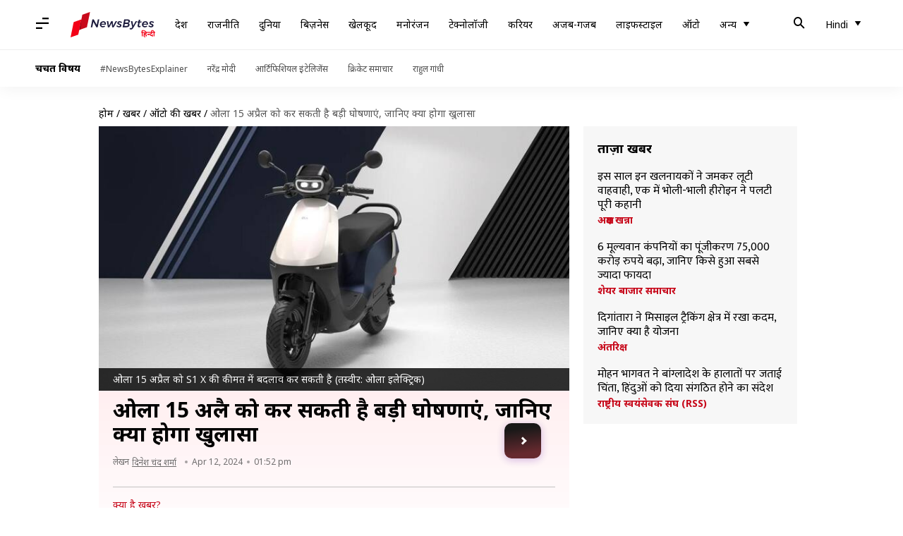

--- FILE ---
content_type: application/javascript; charset=utf-8
request_url: https://fundingchoicesmessages.google.com/f/AGSKWxWQFVe5p2r9FGdwwcbWp0Vbawk2sIkNyFB00jupvprqZYMH52KfgoNjseUfq1KIHCltowdZVwaIhyks6StgJE-Iay1qTffCR4VCULeCNO6cyRq6UeHo9s_v16lF5n191slLwEtvSxHlqyc1qvCpoEhmDI48Qr_EvyiXTZ8uTn28poVkmQEh5tMpPx4q/_/adplan4./ad-refresh..bns1.net//ads_google_/ads/side-
body_size: -1289
content:
window['368b401b-842c-4c5c-9acf-c60b4ce77028'] = true;